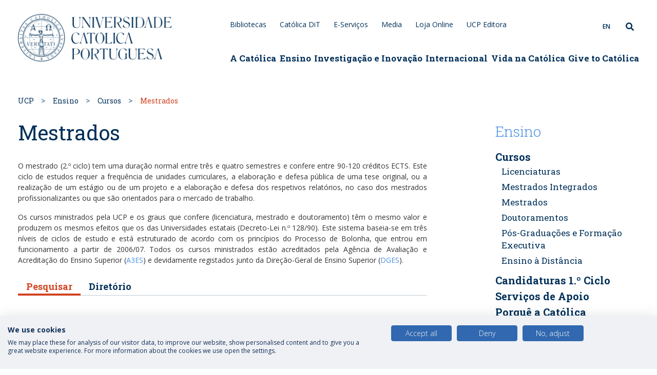

--- FILE ---
content_type: image/svg+xml
request_url: https://www.ucp.pt/themes/custom/hydra_theme/build/public/img/icon-search.svg?862397
body_size: 1056
content:
<?xml version="1.0" encoding="UTF-8"?>
<svg width="512px" height="513px" viewBox="0 0 512 513" version="1.1" xmlns="http://www.w3.org/2000/svg" xmlns:xlink="http://www.w3.org/1999/xlink">
    <!-- Generator: Sketch 49.3 (51167) - http://www.bohemiancoding.com/sketch -->
    <title>icon-search</title>
    <desc>Created with Sketch.</desc>
    <defs></defs>
    <g id="Page-1" stroke="none" stroke-width="1" fill="none" fill-rule="evenodd">
        <g id="icon-search" fill="#003059" fill-rule="nonzero">
            <path d="M505,442.7 L405.3,343 C400.8,338.5 394.7,336 388.3,336 L372,336 C399.6,300.7 416,256.3 416,208 C416,93.1 322.9,0 208,0 C93.1,0 0,93.1 0,208 C0,322.9 93.1,416 208,416 C256.3,416 300.7,399.6 336,372 L336,388.3 C336,394.7 338.5,400.8 343,405.3 L442.7,505 C452.1,514.4 467.3,514.4 476.6,505 L504.9,476.7 C514.3,467.3 514.3,452.1 505,442.7 Z M208,336 C137.3,336 80,278.8 80,208 C80,137.3 137.2,80 208,80 C278.7,80 336,137.2 336,208 C336,278.7 278.8,336 208,336 Z" id="Shape"></path>
        </g>
    </g>
</svg>